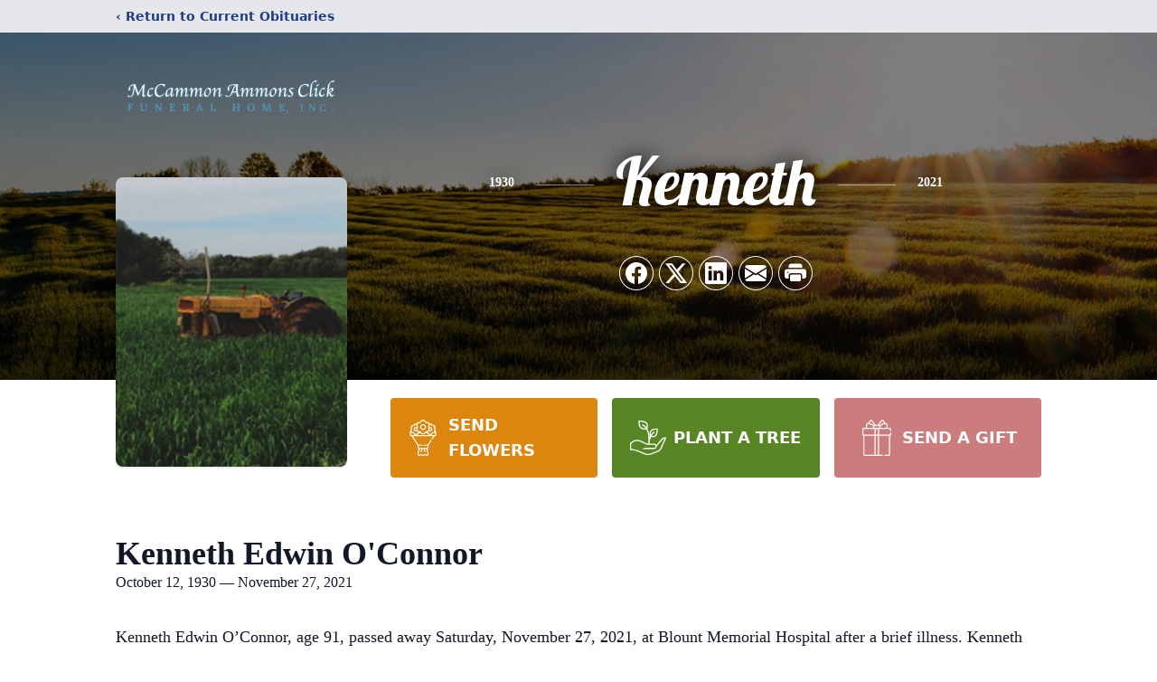

--- FILE ---
content_type: text/html; charset=utf-8
request_url: https://www.google.com/recaptcha/enterprise/anchor?ar=1&k=6Leru8wpAAAAAFY6G7Ldgtr_flGEA0gGqUePa4LT&co=aHR0cHM6Ly93d3cubWNjYW1tb25hbW1vbnNjbGljay5jb206NDQz&hl=en&type=image&v=PoyoqOPhxBO7pBk68S4YbpHZ&theme=light&size=invisible&badge=bottomright&anchor-ms=20000&execute-ms=30000&cb=tb4lbenrg3r
body_size: 48960
content:
<!DOCTYPE HTML><html dir="ltr" lang="en"><head><meta http-equiv="Content-Type" content="text/html; charset=UTF-8">
<meta http-equiv="X-UA-Compatible" content="IE=edge">
<title>reCAPTCHA</title>
<style type="text/css">
/* cyrillic-ext */
@font-face {
  font-family: 'Roboto';
  font-style: normal;
  font-weight: 400;
  font-stretch: 100%;
  src: url(//fonts.gstatic.com/s/roboto/v48/KFO7CnqEu92Fr1ME7kSn66aGLdTylUAMa3GUBHMdazTgWw.woff2) format('woff2');
  unicode-range: U+0460-052F, U+1C80-1C8A, U+20B4, U+2DE0-2DFF, U+A640-A69F, U+FE2E-FE2F;
}
/* cyrillic */
@font-face {
  font-family: 'Roboto';
  font-style: normal;
  font-weight: 400;
  font-stretch: 100%;
  src: url(//fonts.gstatic.com/s/roboto/v48/KFO7CnqEu92Fr1ME7kSn66aGLdTylUAMa3iUBHMdazTgWw.woff2) format('woff2');
  unicode-range: U+0301, U+0400-045F, U+0490-0491, U+04B0-04B1, U+2116;
}
/* greek-ext */
@font-face {
  font-family: 'Roboto';
  font-style: normal;
  font-weight: 400;
  font-stretch: 100%;
  src: url(//fonts.gstatic.com/s/roboto/v48/KFO7CnqEu92Fr1ME7kSn66aGLdTylUAMa3CUBHMdazTgWw.woff2) format('woff2');
  unicode-range: U+1F00-1FFF;
}
/* greek */
@font-face {
  font-family: 'Roboto';
  font-style: normal;
  font-weight: 400;
  font-stretch: 100%;
  src: url(//fonts.gstatic.com/s/roboto/v48/KFO7CnqEu92Fr1ME7kSn66aGLdTylUAMa3-UBHMdazTgWw.woff2) format('woff2');
  unicode-range: U+0370-0377, U+037A-037F, U+0384-038A, U+038C, U+038E-03A1, U+03A3-03FF;
}
/* math */
@font-face {
  font-family: 'Roboto';
  font-style: normal;
  font-weight: 400;
  font-stretch: 100%;
  src: url(//fonts.gstatic.com/s/roboto/v48/KFO7CnqEu92Fr1ME7kSn66aGLdTylUAMawCUBHMdazTgWw.woff2) format('woff2');
  unicode-range: U+0302-0303, U+0305, U+0307-0308, U+0310, U+0312, U+0315, U+031A, U+0326-0327, U+032C, U+032F-0330, U+0332-0333, U+0338, U+033A, U+0346, U+034D, U+0391-03A1, U+03A3-03A9, U+03B1-03C9, U+03D1, U+03D5-03D6, U+03F0-03F1, U+03F4-03F5, U+2016-2017, U+2034-2038, U+203C, U+2040, U+2043, U+2047, U+2050, U+2057, U+205F, U+2070-2071, U+2074-208E, U+2090-209C, U+20D0-20DC, U+20E1, U+20E5-20EF, U+2100-2112, U+2114-2115, U+2117-2121, U+2123-214F, U+2190, U+2192, U+2194-21AE, U+21B0-21E5, U+21F1-21F2, U+21F4-2211, U+2213-2214, U+2216-22FF, U+2308-230B, U+2310, U+2319, U+231C-2321, U+2336-237A, U+237C, U+2395, U+239B-23B7, U+23D0, U+23DC-23E1, U+2474-2475, U+25AF, U+25B3, U+25B7, U+25BD, U+25C1, U+25CA, U+25CC, U+25FB, U+266D-266F, U+27C0-27FF, U+2900-2AFF, U+2B0E-2B11, U+2B30-2B4C, U+2BFE, U+3030, U+FF5B, U+FF5D, U+1D400-1D7FF, U+1EE00-1EEFF;
}
/* symbols */
@font-face {
  font-family: 'Roboto';
  font-style: normal;
  font-weight: 400;
  font-stretch: 100%;
  src: url(//fonts.gstatic.com/s/roboto/v48/KFO7CnqEu92Fr1ME7kSn66aGLdTylUAMaxKUBHMdazTgWw.woff2) format('woff2');
  unicode-range: U+0001-000C, U+000E-001F, U+007F-009F, U+20DD-20E0, U+20E2-20E4, U+2150-218F, U+2190, U+2192, U+2194-2199, U+21AF, U+21E6-21F0, U+21F3, U+2218-2219, U+2299, U+22C4-22C6, U+2300-243F, U+2440-244A, U+2460-24FF, U+25A0-27BF, U+2800-28FF, U+2921-2922, U+2981, U+29BF, U+29EB, U+2B00-2BFF, U+4DC0-4DFF, U+FFF9-FFFB, U+10140-1018E, U+10190-1019C, U+101A0, U+101D0-101FD, U+102E0-102FB, U+10E60-10E7E, U+1D2C0-1D2D3, U+1D2E0-1D37F, U+1F000-1F0FF, U+1F100-1F1AD, U+1F1E6-1F1FF, U+1F30D-1F30F, U+1F315, U+1F31C, U+1F31E, U+1F320-1F32C, U+1F336, U+1F378, U+1F37D, U+1F382, U+1F393-1F39F, U+1F3A7-1F3A8, U+1F3AC-1F3AF, U+1F3C2, U+1F3C4-1F3C6, U+1F3CA-1F3CE, U+1F3D4-1F3E0, U+1F3ED, U+1F3F1-1F3F3, U+1F3F5-1F3F7, U+1F408, U+1F415, U+1F41F, U+1F426, U+1F43F, U+1F441-1F442, U+1F444, U+1F446-1F449, U+1F44C-1F44E, U+1F453, U+1F46A, U+1F47D, U+1F4A3, U+1F4B0, U+1F4B3, U+1F4B9, U+1F4BB, U+1F4BF, U+1F4C8-1F4CB, U+1F4D6, U+1F4DA, U+1F4DF, U+1F4E3-1F4E6, U+1F4EA-1F4ED, U+1F4F7, U+1F4F9-1F4FB, U+1F4FD-1F4FE, U+1F503, U+1F507-1F50B, U+1F50D, U+1F512-1F513, U+1F53E-1F54A, U+1F54F-1F5FA, U+1F610, U+1F650-1F67F, U+1F687, U+1F68D, U+1F691, U+1F694, U+1F698, U+1F6AD, U+1F6B2, U+1F6B9-1F6BA, U+1F6BC, U+1F6C6-1F6CF, U+1F6D3-1F6D7, U+1F6E0-1F6EA, U+1F6F0-1F6F3, U+1F6F7-1F6FC, U+1F700-1F7FF, U+1F800-1F80B, U+1F810-1F847, U+1F850-1F859, U+1F860-1F887, U+1F890-1F8AD, U+1F8B0-1F8BB, U+1F8C0-1F8C1, U+1F900-1F90B, U+1F93B, U+1F946, U+1F984, U+1F996, U+1F9E9, U+1FA00-1FA6F, U+1FA70-1FA7C, U+1FA80-1FA89, U+1FA8F-1FAC6, U+1FACE-1FADC, U+1FADF-1FAE9, U+1FAF0-1FAF8, U+1FB00-1FBFF;
}
/* vietnamese */
@font-face {
  font-family: 'Roboto';
  font-style: normal;
  font-weight: 400;
  font-stretch: 100%;
  src: url(//fonts.gstatic.com/s/roboto/v48/KFO7CnqEu92Fr1ME7kSn66aGLdTylUAMa3OUBHMdazTgWw.woff2) format('woff2');
  unicode-range: U+0102-0103, U+0110-0111, U+0128-0129, U+0168-0169, U+01A0-01A1, U+01AF-01B0, U+0300-0301, U+0303-0304, U+0308-0309, U+0323, U+0329, U+1EA0-1EF9, U+20AB;
}
/* latin-ext */
@font-face {
  font-family: 'Roboto';
  font-style: normal;
  font-weight: 400;
  font-stretch: 100%;
  src: url(//fonts.gstatic.com/s/roboto/v48/KFO7CnqEu92Fr1ME7kSn66aGLdTylUAMa3KUBHMdazTgWw.woff2) format('woff2');
  unicode-range: U+0100-02BA, U+02BD-02C5, U+02C7-02CC, U+02CE-02D7, U+02DD-02FF, U+0304, U+0308, U+0329, U+1D00-1DBF, U+1E00-1E9F, U+1EF2-1EFF, U+2020, U+20A0-20AB, U+20AD-20C0, U+2113, U+2C60-2C7F, U+A720-A7FF;
}
/* latin */
@font-face {
  font-family: 'Roboto';
  font-style: normal;
  font-weight: 400;
  font-stretch: 100%;
  src: url(//fonts.gstatic.com/s/roboto/v48/KFO7CnqEu92Fr1ME7kSn66aGLdTylUAMa3yUBHMdazQ.woff2) format('woff2');
  unicode-range: U+0000-00FF, U+0131, U+0152-0153, U+02BB-02BC, U+02C6, U+02DA, U+02DC, U+0304, U+0308, U+0329, U+2000-206F, U+20AC, U+2122, U+2191, U+2193, U+2212, U+2215, U+FEFF, U+FFFD;
}
/* cyrillic-ext */
@font-face {
  font-family: 'Roboto';
  font-style: normal;
  font-weight: 500;
  font-stretch: 100%;
  src: url(//fonts.gstatic.com/s/roboto/v48/KFO7CnqEu92Fr1ME7kSn66aGLdTylUAMa3GUBHMdazTgWw.woff2) format('woff2');
  unicode-range: U+0460-052F, U+1C80-1C8A, U+20B4, U+2DE0-2DFF, U+A640-A69F, U+FE2E-FE2F;
}
/* cyrillic */
@font-face {
  font-family: 'Roboto';
  font-style: normal;
  font-weight: 500;
  font-stretch: 100%;
  src: url(//fonts.gstatic.com/s/roboto/v48/KFO7CnqEu92Fr1ME7kSn66aGLdTylUAMa3iUBHMdazTgWw.woff2) format('woff2');
  unicode-range: U+0301, U+0400-045F, U+0490-0491, U+04B0-04B1, U+2116;
}
/* greek-ext */
@font-face {
  font-family: 'Roboto';
  font-style: normal;
  font-weight: 500;
  font-stretch: 100%;
  src: url(//fonts.gstatic.com/s/roboto/v48/KFO7CnqEu92Fr1ME7kSn66aGLdTylUAMa3CUBHMdazTgWw.woff2) format('woff2');
  unicode-range: U+1F00-1FFF;
}
/* greek */
@font-face {
  font-family: 'Roboto';
  font-style: normal;
  font-weight: 500;
  font-stretch: 100%;
  src: url(//fonts.gstatic.com/s/roboto/v48/KFO7CnqEu92Fr1ME7kSn66aGLdTylUAMa3-UBHMdazTgWw.woff2) format('woff2');
  unicode-range: U+0370-0377, U+037A-037F, U+0384-038A, U+038C, U+038E-03A1, U+03A3-03FF;
}
/* math */
@font-face {
  font-family: 'Roboto';
  font-style: normal;
  font-weight: 500;
  font-stretch: 100%;
  src: url(//fonts.gstatic.com/s/roboto/v48/KFO7CnqEu92Fr1ME7kSn66aGLdTylUAMawCUBHMdazTgWw.woff2) format('woff2');
  unicode-range: U+0302-0303, U+0305, U+0307-0308, U+0310, U+0312, U+0315, U+031A, U+0326-0327, U+032C, U+032F-0330, U+0332-0333, U+0338, U+033A, U+0346, U+034D, U+0391-03A1, U+03A3-03A9, U+03B1-03C9, U+03D1, U+03D5-03D6, U+03F0-03F1, U+03F4-03F5, U+2016-2017, U+2034-2038, U+203C, U+2040, U+2043, U+2047, U+2050, U+2057, U+205F, U+2070-2071, U+2074-208E, U+2090-209C, U+20D0-20DC, U+20E1, U+20E5-20EF, U+2100-2112, U+2114-2115, U+2117-2121, U+2123-214F, U+2190, U+2192, U+2194-21AE, U+21B0-21E5, U+21F1-21F2, U+21F4-2211, U+2213-2214, U+2216-22FF, U+2308-230B, U+2310, U+2319, U+231C-2321, U+2336-237A, U+237C, U+2395, U+239B-23B7, U+23D0, U+23DC-23E1, U+2474-2475, U+25AF, U+25B3, U+25B7, U+25BD, U+25C1, U+25CA, U+25CC, U+25FB, U+266D-266F, U+27C0-27FF, U+2900-2AFF, U+2B0E-2B11, U+2B30-2B4C, U+2BFE, U+3030, U+FF5B, U+FF5D, U+1D400-1D7FF, U+1EE00-1EEFF;
}
/* symbols */
@font-face {
  font-family: 'Roboto';
  font-style: normal;
  font-weight: 500;
  font-stretch: 100%;
  src: url(//fonts.gstatic.com/s/roboto/v48/KFO7CnqEu92Fr1ME7kSn66aGLdTylUAMaxKUBHMdazTgWw.woff2) format('woff2');
  unicode-range: U+0001-000C, U+000E-001F, U+007F-009F, U+20DD-20E0, U+20E2-20E4, U+2150-218F, U+2190, U+2192, U+2194-2199, U+21AF, U+21E6-21F0, U+21F3, U+2218-2219, U+2299, U+22C4-22C6, U+2300-243F, U+2440-244A, U+2460-24FF, U+25A0-27BF, U+2800-28FF, U+2921-2922, U+2981, U+29BF, U+29EB, U+2B00-2BFF, U+4DC0-4DFF, U+FFF9-FFFB, U+10140-1018E, U+10190-1019C, U+101A0, U+101D0-101FD, U+102E0-102FB, U+10E60-10E7E, U+1D2C0-1D2D3, U+1D2E0-1D37F, U+1F000-1F0FF, U+1F100-1F1AD, U+1F1E6-1F1FF, U+1F30D-1F30F, U+1F315, U+1F31C, U+1F31E, U+1F320-1F32C, U+1F336, U+1F378, U+1F37D, U+1F382, U+1F393-1F39F, U+1F3A7-1F3A8, U+1F3AC-1F3AF, U+1F3C2, U+1F3C4-1F3C6, U+1F3CA-1F3CE, U+1F3D4-1F3E0, U+1F3ED, U+1F3F1-1F3F3, U+1F3F5-1F3F7, U+1F408, U+1F415, U+1F41F, U+1F426, U+1F43F, U+1F441-1F442, U+1F444, U+1F446-1F449, U+1F44C-1F44E, U+1F453, U+1F46A, U+1F47D, U+1F4A3, U+1F4B0, U+1F4B3, U+1F4B9, U+1F4BB, U+1F4BF, U+1F4C8-1F4CB, U+1F4D6, U+1F4DA, U+1F4DF, U+1F4E3-1F4E6, U+1F4EA-1F4ED, U+1F4F7, U+1F4F9-1F4FB, U+1F4FD-1F4FE, U+1F503, U+1F507-1F50B, U+1F50D, U+1F512-1F513, U+1F53E-1F54A, U+1F54F-1F5FA, U+1F610, U+1F650-1F67F, U+1F687, U+1F68D, U+1F691, U+1F694, U+1F698, U+1F6AD, U+1F6B2, U+1F6B9-1F6BA, U+1F6BC, U+1F6C6-1F6CF, U+1F6D3-1F6D7, U+1F6E0-1F6EA, U+1F6F0-1F6F3, U+1F6F7-1F6FC, U+1F700-1F7FF, U+1F800-1F80B, U+1F810-1F847, U+1F850-1F859, U+1F860-1F887, U+1F890-1F8AD, U+1F8B0-1F8BB, U+1F8C0-1F8C1, U+1F900-1F90B, U+1F93B, U+1F946, U+1F984, U+1F996, U+1F9E9, U+1FA00-1FA6F, U+1FA70-1FA7C, U+1FA80-1FA89, U+1FA8F-1FAC6, U+1FACE-1FADC, U+1FADF-1FAE9, U+1FAF0-1FAF8, U+1FB00-1FBFF;
}
/* vietnamese */
@font-face {
  font-family: 'Roboto';
  font-style: normal;
  font-weight: 500;
  font-stretch: 100%;
  src: url(//fonts.gstatic.com/s/roboto/v48/KFO7CnqEu92Fr1ME7kSn66aGLdTylUAMa3OUBHMdazTgWw.woff2) format('woff2');
  unicode-range: U+0102-0103, U+0110-0111, U+0128-0129, U+0168-0169, U+01A0-01A1, U+01AF-01B0, U+0300-0301, U+0303-0304, U+0308-0309, U+0323, U+0329, U+1EA0-1EF9, U+20AB;
}
/* latin-ext */
@font-face {
  font-family: 'Roboto';
  font-style: normal;
  font-weight: 500;
  font-stretch: 100%;
  src: url(//fonts.gstatic.com/s/roboto/v48/KFO7CnqEu92Fr1ME7kSn66aGLdTylUAMa3KUBHMdazTgWw.woff2) format('woff2');
  unicode-range: U+0100-02BA, U+02BD-02C5, U+02C7-02CC, U+02CE-02D7, U+02DD-02FF, U+0304, U+0308, U+0329, U+1D00-1DBF, U+1E00-1E9F, U+1EF2-1EFF, U+2020, U+20A0-20AB, U+20AD-20C0, U+2113, U+2C60-2C7F, U+A720-A7FF;
}
/* latin */
@font-face {
  font-family: 'Roboto';
  font-style: normal;
  font-weight: 500;
  font-stretch: 100%;
  src: url(//fonts.gstatic.com/s/roboto/v48/KFO7CnqEu92Fr1ME7kSn66aGLdTylUAMa3yUBHMdazQ.woff2) format('woff2');
  unicode-range: U+0000-00FF, U+0131, U+0152-0153, U+02BB-02BC, U+02C6, U+02DA, U+02DC, U+0304, U+0308, U+0329, U+2000-206F, U+20AC, U+2122, U+2191, U+2193, U+2212, U+2215, U+FEFF, U+FFFD;
}
/* cyrillic-ext */
@font-face {
  font-family: 'Roboto';
  font-style: normal;
  font-weight: 900;
  font-stretch: 100%;
  src: url(//fonts.gstatic.com/s/roboto/v48/KFO7CnqEu92Fr1ME7kSn66aGLdTylUAMa3GUBHMdazTgWw.woff2) format('woff2');
  unicode-range: U+0460-052F, U+1C80-1C8A, U+20B4, U+2DE0-2DFF, U+A640-A69F, U+FE2E-FE2F;
}
/* cyrillic */
@font-face {
  font-family: 'Roboto';
  font-style: normal;
  font-weight: 900;
  font-stretch: 100%;
  src: url(//fonts.gstatic.com/s/roboto/v48/KFO7CnqEu92Fr1ME7kSn66aGLdTylUAMa3iUBHMdazTgWw.woff2) format('woff2');
  unicode-range: U+0301, U+0400-045F, U+0490-0491, U+04B0-04B1, U+2116;
}
/* greek-ext */
@font-face {
  font-family: 'Roboto';
  font-style: normal;
  font-weight: 900;
  font-stretch: 100%;
  src: url(//fonts.gstatic.com/s/roboto/v48/KFO7CnqEu92Fr1ME7kSn66aGLdTylUAMa3CUBHMdazTgWw.woff2) format('woff2');
  unicode-range: U+1F00-1FFF;
}
/* greek */
@font-face {
  font-family: 'Roboto';
  font-style: normal;
  font-weight: 900;
  font-stretch: 100%;
  src: url(//fonts.gstatic.com/s/roboto/v48/KFO7CnqEu92Fr1ME7kSn66aGLdTylUAMa3-UBHMdazTgWw.woff2) format('woff2');
  unicode-range: U+0370-0377, U+037A-037F, U+0384-038A, U+038C, U+038E-03A1, U+03A3-03FF;
}
/* math */
@font-face {
  font-family: 'Roboto';
  font-style: normal;
  font-weight: 900;
  font-stretch: 100%;
  src: url(//fonts.gstatic.com/s/roboto/v48/KFO7CnqEu92Fr1ME7kSn66aGLdTylUAMawCUBHMdazTgWw.woff2) format('woff2');
  unicode-range: U+0302-0303, U+0305, U+0307-0308, U+0310, U+0312, U+0315, U+031A, U+0326-0327, U+032C, U+032F-0330, U+0332-0333, U+0338, U+033A, U+0346, U+034D, U+0391-03A1, U+03A3-03A9, U+03B1-03C9, U+03D1, U+03D5-03D6, U+03F0-03F1, U+03F4-03F5, U+2016-2017, U+2034-2038, U+203C, U+2040, U+2043, U+2047, U+2050, U+2057, U+205F, U+2070-2071, U+2074-208E, U+2090-209C, U+20D0-20DC, U+20E1, U+20E5-20EF, U+2100-2112, U+2114-2115, U+2117-2121, U+2123-214F, U+2190, U+2192, U+2194-21AE, U+21B0-21E5, U+21F1-21F2, U+21F4-2211, U+2213-2214, U+2216-22FF, U+2308-230B, U+2310, U+2319, U+231C-2321, U+2336-237A, U+237C, U+2395, U+239B-23B7, U+23D0, U+23DC-23E1, U+2474-2475, U+25AF, U+25B3, U+25B7, U+25BD, U+25C1, U+25CA, U+25CC, U+25FB, U+266D-266F, U+27C0-27FF, U+2900-2AFF, U+2B0E-2B11, U+2B30-2B4C, U+2BFE, U+3030, U+FF5B, U+FF5D, U+1D400-1D7FF, U+1EE00-1EEFF;
}
/* symbols */
@font-face {
  font-family: 'Roboto';
  font-style: normal;
  font-weight: 900;
  font-stretch: 100%;
  src: url(//fonts.gstatic.com/s/roboto/v48/KFO7CnqEu92Fr1ME7kSn66aGLdTylUAMaxKUBHMdazTgWw.woff2) format('woff2');
  unicode-range: U+0001-000C, U+000E-001F, U+007F-009F, U+20DD-20E0, U+20E2-20E4, U+2150-218F, U+2190, U+2192, U+2194-2199, U+21AF, U+21E6-21F0, U+21F3, U+2218-2219, U+2299, U+22C4-22C6, U+2300-243F, U+2440-244A, U+2460-24FF, U+25A0-27BF, U+2800-28FF, U+2921-2922, U+2981, U+29BF, U+29EB, U+2B00-2BFF, U+4DC0-4DFF, U+FFF9-FFFB, U+10140-1018E, U+10190-1019C, U+101A0, U+101D0-101FD, U+102E0-102FB, U+10E60-10E7E, U+1D2C0-1D2D3, U+1D2E0-1D37F, U+1F000-1F0FF, U+1F100-1F1AD, U+1F1E6-1F1FF, U+1F30D-1F30F, U+1F315, U+1F31C, U+1F31E, U+1F320-1F32C, U+1F336, U+1F378, U+1F37D, U+1F382, U+1F393-1F39F, U+1F3A7-1F3A8, U+1F3AC-1F3AF, U+1F3C2, U+1F3C4-1F3C6, U+1F3CA-1F3CE, U+1F3D4-1F3E0, U+1F3ED, U+1F3F1-1F3F3, U+1F3F5-1F3F7, U+1F408, U+1F415, U+1F41F, U+1F426, U+1F43F, U+1F441-1F442, U+1F444, U+1F446-1F449, U+1F44C-1F44E, U+1F453, U+1F46A, U+1F47D, U+1F4A3, U+1F4B0, U+1F4B3, U+1F4B9, U+1F4BB, U+1F4BF, U+1F4C8-1F4CB, U+1F4D6, U+1F4DA, U+1F4DF, U+1F4E3-1F4E6, U+1F4EA-1F4ED, U+1F4F7, U+1F4F9-1F4FB, U+1F4FD-1F4FE, U+1F503, U+1F507-1F50B, U+1F50D, U+1F512-1F513, U+1F53E-1F54A, U+1F54F-1F5FA, U+1F610, U+1F650-1F67F, U+1F687, U+1F68D, U+1F691, U+1F694, U+1F698, U+1F6AD, U+1F6B2, U+1F6B9-1F6BA, U+1F6BC, U+1F6C6-1F6CF, U+1F6D3-1F6D7, U+1F6E0-1F6EA, U+1F6F0-1F6F3, U+1F6F7-1F6FC, U+1F700-1F7FF, U+1F800-1F80B, U+1F810-1F847, U+1F850-1F859, U+1F860-1F887, U+1F890-1F8AD, U+1F8B0-1F8BB, U+1F8C0-1F8C1, U+1F900-1F90B, U+1F93B, U+1F946, U+1F984, U+1F996, U+1F9E9, U+1FA00-1FA6F, U+1FA70-1FA7C, U+1FA80-1FA89, U+1FA8F-1FAC6, U+1FACE-1FADC, U+1FADF-1FAE9, U+1FAF0-1FAF8, U+1FB00-1FBFF;
}
/* vietnamese */
@font-face {
  font-family: 'Roboto';
  font-style: normal;
  font-weight: 900;
  font-stretch: 100%;
  src: url(//fonts.gstatic.com/s/roboto/v48/KFO7CnqEu92Fr1ME7kSn66aGLdTylUAMa3OUBHMdazTgWw.woff2) format('woff2');
  unicode-range: U+0102-0103, U+0110-0111, U+0128-0129, U+0168-0169, U+01A0-01A1, U+01AF-01B0, U+0300-0301, U+0303-0304, U+0308-0309, U+0323, U+0329, U+1EA0-1EF9, U+20AB;
}
/* latin-ext */
@font-face {
  font-family: 'Roboto';
  font-style: normal;
  font-weight: 900;
  font-stretch: 100%;
  src: url(//fonts.gstatic.com/s/roboto/v48/KFO7CnqEu92Fr1ME7kSn66aGLdTylUAMa3KUBHMdazTgWw.woff2) format('woff2');
  unicode-range: U+0100-02BA, U+02BD-02C5, U+02C7-02CC, U+02CE-02D7, U+02DD-02FF, U+0304, U+0308, U+0329, U+1D00-1DBF, U+1E00-1E9F, U+1EF2-1EFF, U+2020, U+20A0-20AB, U+20AD-20C0, U+2113, U+2C60-2C7F, U+A720-A7FF;
}
/* latin */
@font-face {
  font-family: 'Roboto';
  font-style: normal;
  font-weight: 900;
  font-stretch: 100%;
  src: url(//fonts.gstatic.com/s/roboto/v48/KFO7CnqEu92Fr1ME7kSn66aGLdTylUAMa3yUBHMdazQ.woff2) format('woff2');
  unicode-range: U+0000-00FF, U+0131, U+0152-0153, U+02BB-02BC, U+02C6, U+02DA, U+02DC, U+0304, U+0308, U+0329, U+2000-206F, U+20AC, U+2122, U+2191, U+2193, U+2212, U+2215, U+FEFF, U+FFFD;
}

</style>
<link rel="stylesheet" type="text/css" href="https://www.gstatic.com/recaptcha/releases/PoyoqOPhxBO7pBk68S4YbpHZ/styles__ltr.css">
<script nonce="p5UoreGTzfAoqqwVeDk_Ng" type="text/javascript">window['__recaptcha_api'] = 'https://www.google.com/recaptcha/enterprise/';</script>
<script type="text/javascript" src="https://www.gstatic.com/recaptcha/releases/PoyoqOPhxBO7pBk68S4YbpHZ/recaptcha__en.js" nonce="p5UoreGTzfAoqqwVeDk_Ng">
      
    </script></head>
<body><div id="rc-anchor-alert" class="rc-anchor-alert"></div>
<input type="hidden" id="recaptcha-token" value="[base64]">
<script type="text/javascript" nonce="p5UoreGTzfAoqqwVeDk_Ng">
      recaptcha.anchor.Main.init("[\x22ainput\x22,[\x22bgdata\x22,\x22\x22,\[base64]/[base64]/bmV3IFpbdF0obVswXSk6Sz09Mj9uZXcgWlt0XShtWzBdLG1bMV0pOks9PTM/bmV3IFpbdF0obVswXSxtWzFdLG1bMl0pOks9PTQ/[base64]/[base64]/[base64]/[base64]/[base64]/[base64]/[base64]/[base64]/[base64]/[base64]/[base64]/[base64]/[base64]/[base64]\\u003d\\u003d\x22,\[base64]\\u003d\x22,\x22I2BeHsOKMFHCkMKYwoLCvcO0dsKjwo7DhV/DjsKWwqPDo3Nmw4rCuMKlIsOePMOYRHRLPMK3YxtbNijCgUFtw6BgGxlwMsOsw5/Dj07DtUTDmMOYBsOWaMOWwpPCpMK9wpPCnjcAw4luw60lfVMMwrbDlMK1J0YQRMONwopST8K3woPCkRTDhsKmL8KnaMKydMKFScKVw6VJwqJdw7EBw74Kwo4FaTHDsCPCk35Jw5Q9w543Ij/CmsKmwozCvsOyLHrDuQvDqsKRwqjCuhlxw6rDicKaJcKNSMOTwojDtWNGwonCuAfDisOcwoTCncKUMMKiMjcrw4DClF5swpgZwopYK2J+YmPDgMOOwoBRRxVVw7/CqDLDlCDDgTACLkV/CRABwr56w5fCusOwwoPCj8K7WMOrw4cVwoQrwqERwp3DnMOZwpzDhsKVLsKZLSUlX2J+T8OUw7lrw6MiwrM0wqDCgxkwfFJfQ8KbD8KIVEzCjMOoRH50wqrChcOXwqLCvn/DhWfCpsOvwovCtMKTw50vwp3DmcOQw4rCvjp4KMKewqTDicK/[base64]/[base64]/FFrCisKsZsK1EB48GsKhbDIDFMK9ZcK3KU4SVsKQw7zDvMKXPsK4ZT0/w6bDkwAbw4TChyTDp8KAw5AVNUPCrsKhe8KfGsOHQMKPCxtfw404w7XCpTrDiMOgOmjCpMKMwqTDhsK+DMKKEkANPsKGw7bDsDwjTXY3wpnDqMOHK8OUPHlBGcO8wqHDjMKUw594w6jDt8KfJT3DgEhzVzMtRcOOw7Z9wo/[base64]/wp3ChhlHwrMtwpkfwqg7bTPCnxZ5w5Q4T8OvZsOxTcOXwrZ0KMKMQMKHw6/CpcO8aMKAw4bCnBYSXh7CjmnDmz/ClcOLwqliwo8ewqk/P8KcwoR3w7VeOF3CjcObwpPCg8ONwp3ChMKBworCmlzCt8Kdw71kw7IYw5vDvnfCh2jCoycITsOWw6xxw4bDjSXCuTDCqQsdHXTDjmjDhlIyw7gZdU7CrMOFw7HCtsO4wpp9DcOnHcOcF8Ora8KVwrMUw7UfK8Oxw6crwo/DqkxDOMKHb8K6BsK4OivCmMKEATfCjcKFwqvCg3jColgAU8OewqTDgTsichl/[base64]/CicO6YQ7CpnxybMKXw6wgaUbCl0vDnsO9w7/DrhHClsKCwplJwq7DqFVuClgVI0hAw4Y5wq3CpgLCjUDDmQp6w61AD21aASfCgMOWLcOzw70rEAdWRUvDnsKuSHxmWWw/[base64]/Cm8KjOsKYbWJ+ZsOUwqQVdXrClsOzwrfCmmPDnsO4w6XChsKjUkZ6dTDCjh7CoMKvNgrDqGPDrCbDuMOrw7R0wrtew4zCusKPwrXCkcKObWTDm8Kuw511EyoPwqkeOMOlC8KDDsKWwqx7wpXDocOvw5d/csKuwojDmS0FwpXDpcOvdsKfwoIOW8KLQsKDB8OZT8Ofw6zDp3jDkMKODMKeVx3CvCnDiHYAwqNAw6zDm17CgyHCkMK/XcOXbz3DmMOVDMK8acO/AynCn8O3wpXDnFd5EsOXKMKOw7jDkAXDrcO3wrLCpMK5TsO8w7rCuMOJwrLDl1IFQ8KzecOGXQAMbsK/Hg7DrmHDu8KYfcOKXcO3w6vDk8KnPm7Ch8KcwrbCvhd/w5nCnGUaSMOaYSB8wp3DrVbDgsKsw7nCr8Orw6k/C8OWwrzCpMO3MMOmwrshwqTDh8KVwqDCsMKoCitlwr5oQXvDoFvDr3HCjDjCqh7DtsOdHh0Fw6PCpy/Ds3QQQyrCusONE8OMwoHCvsKAMMOMwq/Dq8Oaw752WGsVYUwzawAGw5fDisODworDsm0JYw4cwq3CriR3W8K+Vl96cMO2Pl8bUzPDg8OPwoIJP1zDqWrDvFvCmsKNQsKpw5g9QsOpw5DDlHDCjhbCmyLDvsKTFXUdwqR3wrPCgFrDiSBfw5pLdi0iesK0PcOkw5DCscOIfV/DlsKTfMOdwro5S8KSw6ESw5LDuyIpecKNUwl4acO8w5Nlw5PCmRbCr1QhCyrDkMKbwrdcwo3CmHjCvcKxwrR+w4t6ARTCiAxtwrHCrsKjCsKkw6JSwox3W8O6dVIWw43CuybDkcOBw4gJeUZvXmnCu17CnnQfwq/[base64]/CvF1ZfMKawpw1EsKDw5bCv8KPTcKyYS3Ds8K6cg/CsMOaNsOsw6nDt0DCkcOrw5/DvmnCmRLCjw3DqDsHwqkXwpwQSsOmwrQRRBRzwonDiCLDscOpdsK0OFzCv8Kmw63DvGBewr4la8Kuw5EvwoZzFsKGYsO/wptfKFYUG8Oww4pDcsKdw5nCvMODDcK9HcOVwpPCrTALPxZWw6R/S0HDrxfDuEtywrHDok52ScOHw4LDv8Obwp5lw73Co01SMMKFS8OZwoBLw7fCrMOZwo7DoMKdw7DCtMOsalXCmF9jYcKJRnUlUsKNCsKKwo7CmcOmaTbDq3vDsx/DhRtvwoMUw5c3esKVwr7Dgz8hBnBcw4Q2Bil4wrrCph4xwqwHw7tmwp1rA8OHaHE/worCth3CgsOJw6nCoMOYwo5vPirCrWQsw6/CuMOVwrwswoUiwpvDvWfCmFTCg8O6XcKqwrgPUy54ZcOXfsKcdjhqfmRDVMONEMK9f8Oew4dUKjlsw4PCh8K6SMOKNcO/wo3CiMKRw6/CvmvDsVovdcOkXsKPIsORF8ObC8Knw5k9wpp1wrfDgcONRQwRXMKFw77Do3vDg1EiMsKTF2ILKhDCnGojFm3DrAzDmsOXw7/CsVRDwpvChU5QSklgCcOCwoI7w54HwrlsJGXChAQwwol6fh7Du1LCmULDmsOLwp7DhHN9AcOhwqvDlcOUAEYPeHRUwqM5ScO+w5/CgXhawqIjQgs+w79Tw6bCrT8ZJhlaw5FNLcOaWcObwqrDhsOKw5tEwrnDhSvDvcOgw45FOsKwwqxXw55fPmJhw78LTcKuGAfCq8OgL8OPWcOnEsKHIcOaeTjCm8OOLMO2w5I9BDEmw4/CmUTDiALDj8OTHzzDtXsMwqJaMcOowrMWw5t+T8KRKcOrFQo1DS07wp8Ew5TDhkPCnU0HwrjCk8OTU1wjEsOmw6fCqks8w6QhUsOMw4/[base64]/[base64]/CkcOCcVchQMKYTUJvDUjDumZMJcKUwrctbcKpZULCrTMhDC7DkcO3w67DoMKOw6jDv0PDusK1DG/CtcOQw7LDrcK7w5NtDEUGw4BHOsObwrVLw648D8K5LTzDj8Kbw4nDnMOrw5DDlU9ew5w/F8OIw5jDjQbDqcO/PMO0w6F/wp4Rw61yw5RHZF7DjkM0w4YtMcOtw4N+D8K3bMOcNgxEw4XDvVXCtnvCun7DoUzCiVDDnH5qfAnChnPDgGRLUsOUw5UQw4xVwrc/wpdsw5tlasOeCTjDnmBCFcKFwqc7IBIbw7YEKcKwwoQ2w4fDscOew7gbHcOVwok4OcK7wr/[base64]/Cs8KWw5TCu8K8ZQA1wp7CkglTVsKIworDgVoqUnXCm8Kzwq4Qw6XDvXZSO8K2wrrCnxvDpBNOwoHDvcOYw5/CusOgw75uYsKlIl8UDsO0cEpHGDZRw6/CtglNwrJLwq5pw5LDtS0UwqjCpC5rwoFxwoUiegzDlMOyw6gqw40NJjFDwrNXw7nCnsOgG0AXVUnDsUbDlMK8wrzDrHoKw4REwoTDqnPDlMKDw4vCnn9kw48gw4AZacKUwqrDrhHCqnMtOWZhwqbCgwPDnyjDhDR2wqzCjnbCsl0qw7Agw6nCvj/Cv8KxVsKKwpXDi8OKw4kTFR9Ow7NzacOtwrTCpzHCvsKEw7JJwprCjsKsw73DuSdKwrzDmyxdNcKJOR9Pwr7DiMO5wrXDljdbIsODJMOIw6MBUMOFNmdKwpJ9fMONw59dw7I3w7LCj2YOwq7Dr8KMw4rDgsOkIE9zK8ONG0rDlX3DoVpYw6XCrMO0wqPDmjrCl8KjYz/CmcKbwr3CusKpXSnChwLCglcqwrvCl8K0IcKMRsKgw6VGwpjDqMOvwrtMw5HCqMKZw6bCvTfDuwt2XcOzw5IuOy3CrMKJw6LDmsOZw6jCuArCnMKAw6TDoTnDucKKwrLDpcKXwrMtHw15dsKYwqwAw49JCMObWAZpc8O0WULDvMOvKcOQw4/DgRXDuQEldjpxw7jDiCNRBlzDtcKHbT7DnMObw4dsOHPCo2XDnMO4w44Aw4/[base64]/DtSNlw6fChcOswoVZwqHCuWrCgC3CrcKqT8KMdcOfw6kjwoV2wqXCuMOPZVAweRbCo8K5w7VUw73CswwYw59kDMKzw6PCmsKiIsOmw7XDgcKfwpAZw7hSZwxxwpFGBhPChUPDrcOMFlfCrEvDrAJZe8OJwq7DskIrwojCtMKQP1Rtw5/Dl8OaPcKlEiHCkSHCgRQqwqcDfXfCo8Oww40fXnTDs1jDnMO/MF7Dg8OgF1xeMsK0LDBHwrnCnsO8YWUEw7IqSDg6w5csQS7DjMKPwrMuOsODw5TCocOUDi/ChsO8wrDDiRnCtsKkwoB/w4JNATTClMOoOcKZVmnCjcKRFT/CjMOlwr0qTz4VwrcVGU4qfsKgwoEiwqbCu8OswqYpeQHDnGgmwoALwokYw75aw6hMw4XDv8Ovw7gSJMKUTjjCn8Ksw6R1w5rDi2rDqcK/w5t/eTVUw5HDu8Oow79TFm1bwqzCkiTCuMO3SMKUw7zCtlxPw5ZNw74Hw7rCg8K/w7gCUF7DlhfDtQDCh8KrecKcwpwIw6zDpMOJPQ7CrnrCiFvCk1LDoMK6XcOlVsKJT1HDqMKnw5HDmsOMC8OuwqbDoMOFAMOOFMKDDcOdw6BCSMOCQMO/w6/[base64]/D8Kpw6zCu8OdwozCuDRww4TCjcKsBsO0wqrDjcO4w7dHw5zCt8Kyw7sQwoXCvsO9w4Vew6/Cm0ovwobCusKOw4Z7w7FPw5sON8OlVQ/DjHzDg8K2wp9dwqvDjcO3EmHCu8KhwrnCvmZKG8KOw5xYwozCiMKLKsOsATLCsxTCjjjCjX87E8KmQSrCocOywpRMw41FdsKVwrDDuC/CrcOMd0PCl0JhAMKhVcK2AE7CuRfCiXjDpHlgf8KUwr3DiC9iCUR9BAVYcEBEw6x/LiLDnn7DtcKCwrfCtGEHS3bDlRc+AmvCiMODw4onT8KDeXsVwqBnd3hzw6vCiMOCw67CgygTwoh4RWA9woBawpzDmzhUw5hQf8KDw57CicKIw6BkwqpZC8KYwrHDg8O/ZsOPw5/DtlfDvCLCucKbwo/DiR8YIS5hw5zDsinDgMOXFinCk31Fw6LDty7CmgMuw4B8wpjDlsOewpl1wo3CoD/Do8OFwqUwPVE2wrsIE8KUw5TCpV/Dgg/CuTLCvsKkw5dDwofCmsKXwqrCqTNDY8ONwqvDoMKAwr47Hk7DiMOFwp9MAsK6w4nCusOEw6nDrsKmw6nDhS/DhcKJwodow6R6w4UnJ8OWF8KqwqZZM8K/w6TClsOLw482TDsXXQTDuWXDvkzDkGPDjVtOY8KybsOcF8OBZml7w54OYhPDkDDCu8O1EcK0w7zComURw6RfCMO1IcK0wqBZacKFcsKVGBNJw45TThVcXsO4w5TDmxjCjxlQw7bDmsK1YcOiw7zDrirCgcKcdcO/MR99F8KUcwxXwr8Twp4jwoxQw4YhwplkT8Ojw6Idw7LDhsOYw6Niw7DDsjMuLsOgU8OLe8Kaw4DDsX8UY8Kkc8K6YHjCtUvDlwXCtHpQTQ3CvDdqwojDkWPCjik/[base64]/[base64]/Cr8KdbsKIWiA+dsOhfsK7wo7DjMKGw7vDvsKNOzfCq8O2AsOKwr3CjsK9YlvDjBskwpLClMOUdxTCvsK3wp/[base64]/DnxICwrnDqQPDom/CrMKyFBLDlcK7w7lJJcK3BzAZBybDiFQOwo5VBgnDoB7DiMO0w4Erwp5cw5FHBMKZwpZcNcKlwrcebzQ/w57DnsO7BsKVbx8XwoVuW8K3wrV6GThcw5fDjMOgw7BsRHfCi8KGKsO1wrbDhsKUw7LDr2LCrsKkRnnDkV/Cp3/[base64]/w710TsOTw5nCplHCuMONwr9NO8KBw7zChDzCmifDpMKVARJLwqUXO0VOa8KkwpMPQCbClsOGwpUIw7/DmMKiFhYDwrZCwqHDksK6SyZRXsKyOH5EwqcgwrDDoGA2HsKWw5MrInYDK3dHHGQTw6kkM8OmbMOyfQvDg8KJcFnDrWfCicKHTcOrL10raMOpw7NHe8OQdg3DiMOzF8Kvw6Z6wrwbP3/DgcO8TcKNT13DpcKQw6wxwokgwpPCjcOtw5lgVF8YSMKpw6QFLcOrw4EcwoRJwrdpCMKOZVHCicOzGsKbZcOcOyXCpMODwr/CqcO2QVxiw7DCr3w9HFzCp1/[base64]/B8KffUdWw7NyUMO3LGd9w4txwq/[base64]/[base64]/[base64]/URfCjVTDiEEowrDDhQhXFsOnaAl8BmZewq7CgMKtHEpcbBDCscKJwq9Sw47DnMOwf8OPdsKHw4TCijNqNFrDtDw/wogKw7bCiMOAYzJYwpLCk1Zuw6HCjcOFEcOlLMK0dgd/[base64]/OcOfwqFSf2J1woRqwozCicOVGHnDrcKSL8OfDcOIw5zCm3ZxQMKtwpViFlPCoTnCoRLDrMKawoV2H2PCtsKDw6jDsRpUcsO3w5/[base64]/wrnCnXPDhcKWPg/[base64]/bcOQP0B7exnDqCNWwpHDh3J3JsKxwoNWw7pgwp45wq9PJHZMP8KmTMONw4ojwr1Hw5/CtsKfT8KRwqF4Bi5WVsKtwqtdGCw5N0MbwrPCmsOjK8KaZsKaFB7DlH/CkcO2XsKMHRoiw67DlMO3GMOmwpYMbsKFeGnDq8OLw5HClzrCiyp0wrzDlMOQw60MWX9QaMKeDx/[base64]/[base64]/E1PDpMKxOmJvSA13wrRZwq1Ca1nDoMOpfxLDicKANwQXwp1xE8OIw4/CoB3Cqg/CvxDDq8KmwqfCosOYTcKQEHDDsHVvw7NDc8Okw6gww7BTG8OCAD/CqcKgY8Kbw5PDhMK6dW0zJMKGwrDDp0NzwqXCiWzDg8OYOMOGCC/DsgbDnQzCk8O6bF7DuwoTwqQgAmx4DsO2w5x6JMKKw7HDo23CplXDncKHw7rCvB9uw5PCpSxeMsO5wpjCsDbCqw9aw6LCqAYKwo/CncK+Y8O0KMKJw53Cg3hTJizDnWNfwr5abADCnzUtwqzCisO8eWUzwqJowrR/wr0Tw7c+NsKBa8KWwrRQwpJRHGTDuSACK8Odw7fCkigLw4U5wrHClsKjGsKPIMKpNx0+w4cfwobCg8KxI8KjCDZsHMOlQT3Dj2zDpD/Dr8KtbcKEw5AuOcOlw5PChG4lwpjDrMORU8Kmwp3CmwrDlV5Dwrs0w50iwo52wrYawqJRScKtbcKAw7rDvMK6K8KqPiTDsAgsAMOAwq/DrcOmw4dsU8OzI8OpwoDDncOuNURgwrTCrnfDn8O+IsOuwpLCuBfCsxR2QsO6HwxeJ8OIw5FZw75ewqLClcOsLgRSw4TCv3jDjcKTcBV8w5rDtBLCncObwqDDl3TCnz4fCFbDogwdDsK9woPCpQ7Dj8OGMzrCqD9+JGdZV8K/cEbCtMOmwpZRwog7wrl2L8KMwoDDhMOYwo/[base64]/Z2ISRQgJIsKewrx9G8OJOmRzw5Z9w4HCox7DtcO4w5c0Z0xGw5F9w6tJw4XClRXCvcOYw5UkwqsNw7rDl0p4A3XDvQTDpG1dFwMcS8K4wps0SMO+wr3DjsKoTcO7w7jCkMOWED9tMBHDi8Obw48bSQjDn3Zvfz4rCcKNViLCkMOyw4IfRhx0bQ7DqMO9DsKfBMKwwp/[base64]/Dkz0ZfsOWw61CMT1tcmJKTlpILXHCpV/CoMKXIgrDpg3DhyfCjQHDmRHDhmfCrjXDk8OeO8KaBGjDmcOEQ0AKEgNRehLCtW0dYiF2Y8Kkw7nDucONS8OuesO+HcOSYSUIfndew6DCl8OiEBJ/w57Dl1rCosOGw7/Dvl/[base64]/DrQgHwp3CmyHClSMhbsKNwpzDoCfCocOrNMKHdnpCX8Oow70UBCjCnivCoXJPKcOtEMO4wrXDsD3DkcOjeTnDjyjChB4dR8Krw5nCvDzChkvCkm7DjRXDsGvCuxx0WzvCnsKXWcO0woDCvcOWRz1DwrfDrcOZwqYbVxEPEMKLwoEgA8Kkw7Vgw5LCt8KnOVY/wqLCngk/[base64]/CocOiwqI7wrIxwpk8w7luwoMTwobDicKAw6RkwodqSGrClMKYwqQWwrBfw55HJMKwEsK8w6fCtMOyw60/NFDDrcOww73CmnnDlcKPw53CicOKwrkHUsOVU8KHbcO8f8K+wqw3ZcKMdAZWw6fDhBFsw4xEw6DCiUbDjcOFW8OHFiHCtsKGw5vDlBAGwrchPCgkw41GfcK+MsOzw6VmOgtPwoJdGg/CoktCbMOZSgsNccKxw67CmgpNR8Kpf8Kvd8OOGxLDqFPDpsO6woPCvsK1wqrDnsOeSsKAwpMiT8Kkw7YaworCiDkzwqhrw67DpSHDrXUnGMOiMsOmaSBFwosMS8KGMsODKiZ1ES3DkBvDmRfClS/DncK/[base64]/w55Ew7rDhcKiOsKEcTEXwrPChDhxw6HDisORwr7CgksNTQPClMKuw6JsLGxXI8KhOg9xw6QpwoQpcXjDiMOfJ8OXwoh9w6lawpJqw4tpw4p0w6LCvlbCsEELNsO1LxscZsOKKsOADjnCjzAUE2xZGz01CMKrwqJpw5ECw4HDncOxOsKYJsOtw4/[base64]/CvsOBwqkhe8OXacKpcMO9wqrCuMOLG8KxZQDCv2c5w7pBw5TDnsOXA8O+EMODMMO4AVE9BhXDsxbDmMKCJTNRwrYWw5fDkBBENQ/DrkF2e8OnNcOQw7/Dn8OlwonCgAvCiXHDtFFJw4fCsTHCj8OzwpzDhVvDu8KjwoJXw7l3wr4hw44wKwvCvQPDt1Mzw5HCowJgC8OOwpEhwohBLsKjw7rCnsOqL8KzwpDDkk/CjTTCsAPDtMKYAxkOwqZdR1FEwpTDo3pbOg7CgMKjO8KRIFPDlsKeSsO/eMOoUHPDkBDCjsOYR38GbsKJbcK1w6bDsV7CoEkBwqvCl8O8V8O9wo7CpALDrcOlw53DgsKmOsOuwovDtzVLw4pQcMKew6fDniROc3XCmw4Ww6zDncKgZMObwo/DhcKMTcOnw59PeMK3TcKgFMKdL0Znwr1mwrcxwqpRwoLDmW0TwrVBVGvDmlIiwrDDu8OJFl8Eb2ZuUjzDi8Odwp7DsC0yw4NlFghRR3B2wok5CEQsOh4AFlnDlykcw4/CtDfCncOrwo7CuXBTfVIGwqjCm3PCnsOewrVzw7BnwqbDiMK0wqt8TizCucKRwrQJwqJ0wrrCtcKQw6nDhE9tKDYvw60GSHQUByvDpcKRw6huFDBgRWUZwr/CukjDoUDDshDConzDpsKZR2k7w7HDjF5Cw7fCksKbFCXDqcOYKMKuwoxsd8KPw5NXOjzDiW3Dn1LCml9Vwp0mw745dcO/w6QPwpNcLQBXw6vCqmvCm3AZw5lNJh/[base64]/w7J9wo/Dl3vCncKGd3kdGw3DlMKLJsOEwpLDkcKnRijClzHDkUpuw6zCo8K2w7JYwrrCtVzDi2HDsTNsYUExIMK7UcOZT8OJw7svwq4AMw3DvHEuw65xEmjDgcOiwpRka8KowolEUkRXwrlkw5k6f8OdYhfDpUoMcsKNKi4WYMO/wqxPw6vDuMOmCCbDvQDDtyrCk8OfLC3CtMO4w4TDlF/CiMKwwpjDoQ4Lw4nCuMO7Yh8mwoxvw5ZFA0rDnmFVJsODwrdjwpDDuzBrwpRQSMOPVcKzwpjCpMK3woXClFoPwq1Xwp/CrsO1wrHDsmbDhcOQFcKowrnChA9KYW84FgTChcKFw5pJw6ZqwocDHsK7M8KQwrjDri/CryYQwqtTOGHDqcK5wrhMbk9BI8KUwqYvesOXbBVjw6IHwox/GAbCqcOPw4DClcOFNwcGw63DjsKDwrHDsg3DlUnCv3DCosOWw7haw7sxw57DvhHDnxcDwq4ZMi/DjMK9ZDXDlsKQHzPCnMOLVsKddxLDkcKvw6PCs1A4MMKmw4vCoBgvw6hawrrDvT47w5k6eS1ua8OkwpNYwoMhw7Q3UXRRw6MowqNDVTtoLcOtwrTDqktow7xtdjwTalDDgsKjw6pVfcKAH8O1LMOsNsK8wqzCqzoGw7/CpMK4FMK3w65LO8OdUCtTD0Vbwqp2wqdsNMO4GgLDtBgDcMOmwrPCiMK0w6w9GjLDmMOwfWBmAcKdwpfCkMKBw4XDhsOhwqvDscOAw7rChwx2XMKtwpsbIiZPw4DCkR3DvcO1w7zDkMOBTsOkwozCt8K/[base64]/[base64]/Ci8Klw6QKwpfDvsKiRmQALi1Vwr9jfcO8wqPDtcKlwoV5Z8K5w7Uvf8KUwp0AccKiBWrCg8KOSj/CtsOGJ0E5DsOzw7loVF1nNHTCqMOkWm47IibCrEw3w4fDtgRUwqvCpgfDgCgDw6TCjMO8JEHCmMOxS8KLw6B0OsOnwrlgw6t8wp3Cm8KFwpEmewHDscOBEyk2worCsRJLNcOQGzzDoEwwZkrCp8KbSUHDtMOZw4hPw7TDv8KZK8O/SDDDkMOIOXlzOAMAZMOIMFNUw4lyK8OGw7rDjXhgKErCkTzCpwgqfcKywoF8W1BTTTXCl8K7w5wJL8KwV8OgYhZkw5VRwq/CtwrCu8KWw7/DucKaw6fDszYCwrLClmEuwp/DgcKLXsOOw77CncKFWG7DscKACsKZJcKZw55dLcOodGLDq8KGLRLDmcO+w6vDusKJLsKqw7DDokLCh8O/XcO+wqAlPn7Dk8OGKsK+wrFjw5E6w6M/KMOoWjAmw4ltw7c2OMKEw6zDtzEKXMO4aRJnwrzCtMKawp4fw7oiw60ywrfDsMKXT8O/IsOjwoVewpzCoUXCt8OeFmZTTsOMFcKjWHRVVnvCncOFW8O/[base64]/[base64]/w5w5wofDrMKawofCvjLCicOPwrg6w5bDm2zDvFNMMx4sA2fCgMKpwoAkJcODwoATwowKwow6VMK4w7bChcO2bitWPMOAwolZw4HCjT5ibsOaXlnCs8OSGsKLLsO+w7pBwpdMdsKfE8OkCMOHw6/CksKrw63CgMOsehLCssOEwrMYw6jDtwt1wpt6wprDsz8/w47CrEJYw5/DqMKLGVd5IsKDwrVlbmLCsF/DkMKrw6I7wqnDqATDicKZw5IhQSsxw4Ubw5bCjcKYXMKGwrbCt8Klw7FqwoXDn8OKwpJJMMO8wodTw5bCjgMMIDoZw5bCj3Mmw7XDksKBBcOhwqtpDMO/c8OmwqMvwr3DicOiwq7DjT/Dih3DtjnDnA/CgMKfVlLDkcO5w5p0Y2zDhy7CmjjDjS3DlAkuwozCg8KSPXUZwpZ+w7XDiMOKwpU8UsKaUMKbw48DwoBlXsOkw6HCksOXw6NCeMO9QiXCvz3Do8KEXXTCtBNGDcO/wpEBw5jCpsKFPzHChHM/JsKqCMK4SSs8w6VpPMO/PcKOY8OLwrhVwoggW8Obw6ADJS5awoxyQsKEwr5Iw6hDw6LCtFpOO8OLw4cuwpAUw6vCkMKpw5HCgcOkZcOEWhsQwrBoTcOew7/[base64]/Djj1SC8OwHEDCtCjCvsOIcMO+wo/DmAJ2B8OXEsO6wqkOwpHCp0XCuEBkw57Dp8OADcO9FMOPw75cw6xyKsOwOSANw6sZK0PDpMKww5ALBMOjwpbDg0Z/LMOwwrXDjsOuw5LDv38GfcKQD8KDwos8Bk4Vw78rwrvDk8O3wosbVQDCgATDjMKfw6xTwrYYwonDtSMSI8OdelFDw4fDikjDgcO3w65QwprChMOuPm9AZMKGwq3DnsKqFcO3w5RJw78Jw79tNMOEw6/[base64]/AFTCmx7Cv8Kkw7/CssKnSWRmOMOwecOhwqQOw5ElF20gE3BYw6jCjxHCncKIfQPDo1DCggkUZn3DnAw+BMK6TMOXASfCnQ3Du8KAwo8nwqErKkXCocKvw6ANBFzChFPDslJXAsO/wp/DtSJcw7XCpcOhI1IVw5bCtcOnbXfCvXInw6pyTMK0XMKzw43DpF3DncK9wr/CpcK6wo9PQMOXwrbCnAczw5vDp8KAYSXCs0YsOi7CkQTDrMOuw55CFBXCk0TDt8OFwpg7woDDt0PDkj4hwp3CuwbCtcOWBhgIN3DCugPDiMKlwr/Ck8KvMFPCs1PCmcOWW8OuwprClDBMwpIYKMKYMlRib8K9w48Owp/Dp1lwUMOPKBJew6bDsMKCwofCqMKIw4LCncOzw4ACP8OhwpZRwofDtcKCBBBSwoPDlMK3w7jClcKSasKZw60RKUp/wpgbwrtIGW1mw6p1PcOQw7kiNkDDoxFnY0DCrcK/wozDuMOcw4pgG2HCtFbCky3DhMKAJxHCvl3CosKGwoQZwpnDqMKBBcK8wpUDDihlworDk8OYQxtlOMOFfsOyBxHCvMOywqRJTMOXGTYxw5TCocOTQcOHw5rCpELCvlx2YCwpWHTDi8KnwqPCt0YCTMK6HMOew4LDh8O9DcOew5cNIcOjwrcWw4dlw6/CvsKBIMKnwo/[base64]/[base64]/[base64]/DpF8Iw5dww49jwp/CmXxdFnBxw51Cw4TChMOHWER3K8Kkw60yR3UCwoNXw6MiMVE2w5XCrHLDqWgSFMKAazPDqcO9PG4hNn3DqMKJwq7CvVFXdcO0w6nDtGJAFQrDvATDqSwtwrdhccKvw6nClcOIDwcFwpHCjy7CgUBhw4oNw7TCjEooZgcWwrTCtsKmCsKpLxHCoX/DvMKEwqDDl05FacK+S1TDolXCrcOvwoRoSC3CkcKjb14kGA/DlcOiwpl1w4DDqsOnw6rClcOfwqHCpDHCvX4sJ1Naw77Cg8OdNDbDpsK1wrtLwqHDqMO9wpfCgsOIw77CocOnwofCpcKSCMOzbcKvwonCuHh6wq/[base64]/Dn8Kzw6jCs3nDlyvDj0MiOsOwVsO6w5/[base64]/EnnDsxfDgzfCjMO7B8KuXFEHByjCg8OzM2rDscO7w77Di8OIWhNowr/DgxTCsMK5w5ZXwocHFMKiZ8K8bsKWIXTDn03CpcOtDGp5w5Fbwo5YwrnCuXQXeBQaPcOtw7VoPyfCgMKfWcKwJMKRw4hHwrfDvDDDmljCiyPCgcKAIsKbIi5kAm1pesKFNcO1HMO+Z1M8w5TCjl/DmsONQMKlwpPCp8OxwpZZTcK+wq3CgiHCtsKpwonCtBdfwpNHw6rCjsKRw7HCmXPDm0I+wrHDucOdwoEOwqXCrCgYwpXDiGlbfMK3KcOuw4ptw65Fw5DCq8KJFSZfw75/wqvCpEbDtEXDqh/DmWRzw4xgWsOBV2XDgUdBUUBXTMK0wqHDhRt3w4nCvcO9w7zDi0oGAmgswqbDjhnDgFFlDBVZQ8KYwoMcVcOHw6LDlisiNMOSwpvCoMKkSsOJQ8KUwo1Md8KxMDgWWMOkw6jCoMKFw79Dw4RLWn/CtTnCvsKzw6vDrMKjJhFnZF0CEBXDukjCiQHDqzlAwoDDjG/[base64]/Dr3d1b8KUwrFyw6t+wpTCrcOpwo7CmMKhDcOBaC7Dt8OewrLCnGBjwqkYUsKuw7R3f8OhK2rDjAnCngY/UMKILETCucK2wo7CuWjDnSDCvcOyZ2dIw4nChgzChAPCiCYsccKReMOyemLDm8KMw7HDv8KGeFHClHMKWMKWL8OFw5d6w5zCrsKBAsO5w5LDjh7CsDDCh1wqUMKldTYmw4rCvjtIScOwwpnChWXDqhQTwrBHwoI9DxLCp0/[base64]/[base64]/WcOMwq7DhMOrQ1AVdsKMw7daw7vCvmJrw77DkMKzwqHCsMKmwqjCncKZLsK6wophwpAGwrN+w67DvQYEw63CvQLDkU/DpR4NRcOawo9tw5wRS8OswpPDocOfe3fCuz0ASR/ClMO5GsK4wpTDuTnCkzs6dMK5w5NNw5xPKgg2w5LDoMKyXcOZFsKXwrtowpPDq2LDpMKYCg7DpgzCjsO2w5F/HRnDs1cGwqNSwrYXPB/DicOswqpJFFrCpsKwZgzDlGw8wp7CvmHCmkLDpkgWw7/Dok7Dgip9CURLw5bCiWXCtsK/eStCMMOMD37Ci8Onw7XDhB3Cr8KMV0R/w61kwpl4FwrCjCzCl8Olw5E4wqzCpB/DmhpbwoHDnRttHGggwqgEwrjDisOpw4QGw5oTYcOreF0+PhB8bnfDscKBw4sVwpAVw5zDg8OPGMKadcKMIjzCpUnDisOPfB8dC2Zcw5QEAUbDusKuW8O1wovDiU/Cj8KvwpnDjcKBwrzDjCHCocKEYFTClsKPwq7Cs8Kcw6zCuMKoPi/Dmi3DksOow7TDjMORHsKKw4/Dhl8UIj4ac8OASmBYOMOnH8OXKkt+wp/CrMOlb8KOUXcGwrfDtnYjwrg2FcK0wr7ChXICw6InUcKkw7vCvsOKw6TCtsKTEMKkfQNsKQrDpcO/[base64]/[base64]/WMOOWsOVwppJwowSaiLDrsOfwojClAA5eFDCmsK9TsKMw5RSwq/Cq2xGEMOYEsKwYx3ComgSFHvDj3vDmsOQwpA2e8K1asKDw4BvJcKGZcOBw73CqnXCqcOQw7Z6esO2Fjw4AsK2w6/Cl8ObwonCuFlSwrluw4jCmU44Ggolw7HChirDuXszYmdZNC0gw7PDlzwgKgAQK8Kuw64nwr/CqcOcTMK9wrlGFsOuMsKsbwR4w5HDixPDrMK/wrPCqkzDjVzDgSEMaR8oPw8vX8K7wrtmw40CLjktw4PCojxiw57ChmJLwrMAJhTCjEkWw4HDl8Klw6xEIHfCjzjDm8KDEcKMw7TDgnhiPcK4wqHDicO1B2sDwrHCgsOJa8OlwpHDjCjDrHsiEsKEwoPDl8KrVMOFwpERw7lKEHnChsKxMVhAdB/Cq3jCj8KNwpDCrcO9w6fCr8OITsKbw6/[base64]/w4XDhsKTwpRkwpbDoMK8dkB4FcK+wpTDisOzw5xVOTkWwp1TanjCki/DicOHw5DCi8KNW8K2bg/[base64]/DqxLDiAYiwrQnwpYNXMK1w7xJwpsBwr9Oe8OBdU0zBUvCkWnCsTkReSM1fzzDpMKSw7Vqw5PCjcOow7Zxwo/CksKuKEVawqLCp07CiXVubcO5XMKLwpDDm8KKw7HCksOlew/Dn8OlWirCuzdsODVmwqIowroUw7TDmMO4woHDocOSwqlFW2/Dlmk2wrLCscKhUGRxwpx/wqBuwrzCrcOVwrfCt8OjPmlNwpVswq5SbR/[base64]/ClHJFw7FRTsOmKMO4wo3CkMKswpbCo3fCnMOiSMKQJcKgwqDDp38falZ+BcKIasKONcKvwr3CmcOlw7QBw6xEw6/[base64]/CpB1XHMK7WxUhwoY7w7LCrMO2IsK9eMO7w7ZDwp7DoMKiw7rDp10ZHMKywoYAwqXDjHkSw4TCkRLCucKHw4QUwoLDmi/DkxRgw4JWUcOww6nCi2/Cj8K9wprCqMKEw7MtO8KdwoE7DMOmY8OtEcKbwrrCqyRiw4lwTFg3J3kiQxnDn8KgCSTDoMO1QsOLwqzChADDusKTbUA/O8K7WGAoEMO2GATCiTE5KsKTw6vCmcKNbH7DoG3Dm8OZwqDCmcO0WsOzw4zDuQnCrMKowr5/wrEHTivDiA5GwrZVwpIdOEhQw6fCmsKROcKZXETDphIewpnDnsKcw5fDiB4bw5nCjMKeB8KbUxReSSjDonkKPcKuwqXDjGIZHn1TRynChEzDvD4OwrESKlDCmTbDvU9tOsO6w4/Csm/Dg8OYTlBZw4NNbWRYw4TDncOkw7wJw40EwrljwrvDry0/[base64]/[base64]/[base64]/CksKxw553w6bCsA7ChyNEaBbDu0vCrz8yaWfCjyrClMKpw5vCicKHwrlXTcOGUsK8w67Dg3vDjFPClAjCmETDr3fCqcOAw4tiwpR0w7V/YmPCosOPwoXDtMKOwrjCsDjDqcOMw6MJEWwyw5wFw44AbynDnMOAwrMIw5JlYizDhsO4asKDZgE8wohlahDCmsKmw5jDhcO7ZSjCrEPCi8OhfMK6L8Kww6/CvcKTAWFDwr7CosK2N8KdBj7DkHrCu8OawrwOOXbDnwfCrcO5wpzDnlIBWMOOw40bw6wlwosFRRRVfikYw4LDkSgLDcOWwp9CwphuwpvCtsKYw6fCpXM/[base64]/wrPDsMKtZHjDlHFfSyPCvXDCnAZoWCQcwpQmw6bDlMOSwrkvVsOvKUp9JcOtKcK2EMKOwqpkwpt1Q8OdJmF8wp/CscOpwrzDuTp+RXrCszJpPcKLTlHCklXDmWbCvcKuWcOJw5PCj8O3TsOlU27Dl8OKwrZdw4ILfMO7wpnCuyDCt8KaMwdbwo5CwrXDlQfCrT/CkwBcwrYVAEzCqMOrwqTCt8ONR8O5w6XCviDCimFrRUDCsUoTaltnw4HCksOabsKQw6YCw5HCpF/CqMO5PnvCsMOuwqzCgkUPw7wbwqrCsEPDlsOMwrApwoQoTCrDgDHCs8K7w7c9w5bCt8KowqbCrMKvDFshwpjDrg8yAWnCvsKoFMO2IMOywqpWQcOkL8KSwqATKFF+Fixwwp/Dql7Cu2InHsO/cXTDpsKrImjCjMKGKsKqw6N7DE3CrgxqUBLDtGlmwqVjwpzDh04qw4g8DsOqS0wQPcOHw6wtwqFWcytSW8O3w5ExG8KrRsKAIsOUbSLCpMK/w7R0w6nDiMKGw4/CtMOHSjvChMKvIMO8c8KYBznChxPDlMOJwoDCu8OLw6U/wrjDssODwrrCmcOfYCVjH8Okw5wXwo/DniF8WjvCrhABGsK9wpvDvsOTwo8HSsKRZcOaNcKWwrvChV13csOsw4PDkgTDrsOzQHs2wr/Cs0knJ8KoIVvDtcKhwp5mwotKwprDjjJMw7fDnMO6w7vDoDVPwpfCk8OXQl0fwqLCtsKUeMKiwqJvLXZzw5cOwoTDtXIXwo/CuS1HJArDtDbCjH/DgcKFHcO1wrUuewjCkRrDvifCuxnCth8rw7dpwoJWwoLCl2TDryrDqcOeRCnCrlPDjsOrfcKgZ1hNP1HDrU8cwrPCiMKkw67CmMOKwqrDixrDn0nDsl/CkjHDosKOB8K+w5Au\x22],null,[\x22conf\x22,null,\x226Leru8wpAAAAAFY6G7Ldgtr_flGEA0gGqUePa4LT\x22,0,null,null,null,1,[21,125,63,73,95,87,41,43,42,83,102,105,109,121],[1017145,536],0,null,null,null,null,0,null,0,null,700,1,null,0,\[base64]/76lBhnEnQkZnOKMAhk\\u003d\x22,0,0,null,null,1,null,0,0,null,null,null,0],\x22https://www.mccammonammonsclick.com:443\x22,null,[3,1,1],null,null,null,1,3600,[\x22https://www.google.com/intl/en/policies/privacy/\x22,\x22https://www.google.com/intl/en/policies/terms/\x22],\x22aoaK61VRT9InKerBYel3AsQM8DCemPCu61UkwA5AYnc\\u003d\x22,1,0,null,1,1768660955786,0,0,[116,26],null,[228,20,234],\x22RC-JBqTYRH6-CLkcQ\x22,null,null,null,null,null,\x220dAFcWeA5h20KrnbphnBJnedFahRdr0aMBcXQD7eBdQ7t_V3xeWinUuulzLgBz8UsETepv1JPWd6E4UNUSXhccalZ-TdqXg9uFwg\x22,1768743755853]");
    </script></body></html>